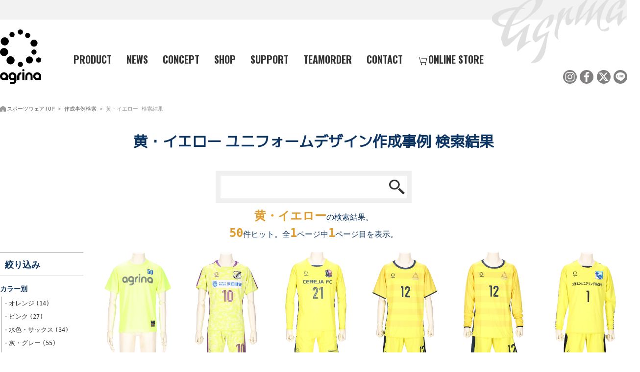

--- FILE ---
content_type: text/html; charset=UTF-8
request_url: https://www.agrina-s.com/search/zero?tag=%E8%89%B2%3A%E9%BB%84%E3%83%BB%E3%82%A4%E3%82%A8%E3%83%AD%E3%83%BC
body_size: 8229
content:
<!DOCTYPE html>
<html lang="ja" prefix="og: http://ogp.me/ns#">
<head>
<meta charset="utf-8">
<title>黄・イエロー                                                                                                                                                                                                                                                                                                                                                                                                                                                                                                                                                                                                                                                                                                                                    ユニフォームデザイン作成事例 検索結果｜アグリナ
</title>
<link rel="canonical" href="https://www.agrina-s.com/search/zero?tag=%E8%89%B2%3A%E9%BB%84%E3%83%BB%E3%82%A4%E3%82%A8%E3%83%AD%E3%83%BC">
<meta name="viewport" content="width=device-width,initial-scale=1.0,minimum-scale=1.0,user-scalable=yes">
<meta name="description" content="サッカー、フットボール、バスケットボール、ハンドボール、バレーボールなど様々なスポーツに対応するスポーツブランド">
<meta name="keywords" content="スポーツウェア,トレーニングウェア,スポーツブランド">
<link rel="icon" type="image/png" href="https://www.agrina-s.com/images/common/favicon.png">
<meta property="og:url" content="https://www.agrina-s.com/">
<meta property="og:type" content="article">
<meta property="og:title" content="スポーツブランド アグリナ/agrina">
<meta property="og:description" content="サッカー、フットボール、バスケットボール、ハンドボール、バレーボールなど様々なスポーツに対応するスポーツブランド">
<meta property="og:site_name" content="スポーツブランド アグリナ/agrina">
<meta property="og:image" content="https://www.agrina-s.com/images/header/ogp-hp.webp">
<link rel="alternate" href="https://www.agrina-s.com/feed" type="application/rss+xml" title="RSS">
<link rel="stylesheet" href="/includes/style.css" media="all">
<link rel="stylesheet" href="/includes/pc.css" media="all">
<link rel="stylesheet" href="/includes/tablet.css" media="all">
<link rel="stylesheet" href="/includes/smart.css" media="all">
<link rel="stylesheet" href="/includes/faq.css" media="all">
<link rel="stylesheet" href="/css/colorbox.css" media="all">
<link rel="stylesheet" href="/css/fontawesome_all.css">
<link rel="stylesheet" href="https://unpkg.com/scroll-hint@1.1.10/css/scroll-hint.css">
<script src="/js/jquery.js"></script>
</head>
<body>
<div id="container">
    <header class="fixbox">
        <div id="headbox">
            <p id="logo">
                <a href="/">
                    <span class="pc"><img src="/images/common/logoVer.svg" alt="スポーツウェア・トレーニングウェア アグリナ" width="113" height="150"></span>
                    <span class="sp"><img src="/images/common/logoHori.svg" alt="スポーツウェア・トレーニングウェア アグリナ" width="300" height="90"></span>
                </a>
            </p>
            <div class="open"><a href="#"><span></span><span></span><span>menu</span></a></div>
            <div class="menuBox">
                <div class="close"><a href="#"><span></span><span></span><span>close</span></a></div>
                <nav>
                    <ul>
                        <li><label for="toggle"><img src="/images/icons/icon-plus.svg" alt="商品紹介" width="150" height="150">PRODUCT</label><input type="checkbox" id="toggle">
                            <div class="inner-box">
                                <div class="inner-box-right">
                                    <p class="menu-title">SEASON COLLECTION</p>
                                    <ul>
                                        <li><a href="/product/collection/2025fw"><img src="/images/nav/25fw.jpg" alt="2025秋冬" width="210" height="138">2025FW</a></li>
                                        <li><a href="/product/collection/2025ss"><img src="/images/nav/25ss.jpg" alt="2025春夏" width="210" height="138">2025SS</a></li>
                                    </ul>
                                </div>
                                <div class="inner-box-left">
                                    <p class="menu-title">CATEGORY</p>
                                    <ul>
                                        <li><a href="/product/category/tshirt"><img src="/images/nav/tshirt.webp" alt="半袖Tシャツ" width="210" height="138">半袖Tシャツ</a></li>
                                        <li><a href="/product/category/halfp"><img src="/images/nav/halfpants.webp" alt="ハーフパンツ" width="210" height="138">ハーフパンツ</a></li>
                                        <li><a href="/product/category/jersey"><img src="/images/nav/jersey.webp" alt="ジャージ" width="210" height="138">ジャージ</a></li>
                                        <li><a href="/product/category/shaka"><img src="/images/nav/piste.webp" alt="ピステ" width="210" height="138">ピステ</a></li>
                                        <li><a href="/product/age/junior"><img src="/images/nav/junior.jpg" alt="ジュニア･キッズ" width="210" height="138">ジュニア･キッズ</a></li>
                                        <li><a href="/product/size/large"><img src="/images/nav/football.jpg" alt="大きいサイズ" width="210" height="138">大きいサイズ</a></li>
                                    </ul>
                                </div>
                            </div>
                        </li>
                        <li><a href="/entry">NEWS</a></li>
                        <li><a href="/brand">CONCEPT</a></li>
                        <li><a href="/shops">SHOP</a></li>
                        <li><a href="/support">SUPPORT</a></li>
                        <li class="teamorder"><a href="/zero">TEAMORDER</a></li>
                        <li><a href="/form/inquiry">CONTACT</a></li>
                        <li class="online"><a href="/online" target="_blank"><img src="/images/icons/icon-online.svg" alt="アグリナ オンライン" width="150" height="150">ONLINE STORE</a></li>
                    </ul>
                </nav>
            </div>
            <!--/.menuBox-->
        </div>
        <!--/#headbox-->
        <ul class="header-sns">
            <li><a href="https://www.instagram.com/agrina_official/" target="_blank"><img src="/images/icons/icon-instagram-black.svg" alt="アグリナ インスタグラム" width="150" height="150"></a></li>
            <li><a href="https://www.facebook.com/agrina2012/" target="_blank"><img src="/images/icons/icon-facebook-black.svg" alt="アグリナ フェイスブックページ" width="150" height="150"></a></li>
            <li><a href="https://twitter.com/agrina2012" target="_blank"><img src="/images/icons/icon-x-black.svg" alt="アグリナ ツイッター" width="150" height="150"></a></li>
            <li><a href="https://lin.ee/63CUVaX" target="_blank"><img src="/images/icons/icon-line-black.svg" alt="アグリナ ライン" width="150" height="150"></a></li>
        </ul>
    </header>
    <div id="wrapper"><main class="fixbox">
    <nav id="breadcrumb">
        <ol>
            <li><a href="/">スポーツウェアTOP</a></li>
            <li><a href="/search/zero?word=&page_name=ユニフォーム作成事例&page_id=zero%2Fag-%25">作成事例検索</a></li>
            <li>黄・イエロー 検索結果</li>
        </ol>
    </nav>
    <article>
    	<h1>黄・イエロー                                                                                                                                                                                                                                                                                                                                                                                                                                                                                                                                                                                                                                                                                                                                    ユニフォームデザイン作成事例 検索結果</h1>
        
        <div class="search-case">
            <form action="/search/zero" method="get">
                <div class="search-case-box">
                    <div class="search-case-input">
                        <input type="text" name="word" value="">
                        <input type="submit" value="検索">
                    </div>
                    <div class="sp jump"><a href="#side">絞り込みはこちら</a></div>
                </div>
                <input type="hidden" name="page_name" value="ユニフォーム作成事例">
                <input type="hidden" name="page_id" value="zero/ag-%">

                <ul>
<li><em>黄・イエロー</em>の検索結果。</li>                    <li><em>50</em>件ヒット。全<em>1</em>ページ中<em>1</em>ページ目を表示。</li>
                </ul>
            </form>


        </div><!--./search-case-->
        
        <div class="two-column-container">
            <div>
                <div class="title" id="side">絞り込み</div>
                <ul class="sidenav">
                    <li><strong>カラー別</strong>
                        <ul>
                            <li><a href="/search/zero?tag=%E8%89%B2%3A%E3%82%AA%E3%83%AC%E3%83%B3%E3%82%B8">オレンジ<span>14</span></a></li>
                            <li><a href="/search/zero?tag=%E8%89%B2%3A%E3%83%94%E3%83%B3%E3%82%AF">ピンク<span>27</span></a></li>
                            <li><a href="/search/zero?tag=%E8%89%B2%3A%E6%B0%B4%E8%89%B2%E3%83%BB%E3%82%B5%E3%83%83%E3%82%AF%E3%82%B9">水色・サックス<span>34</span></a></li>
                            <li><a href="/search/zero?tag=%E8%89%B2%3A%E7%81%B0%E3%83%BB%E3%82%B0%E3%83%AC%E3%83%BC">灰・グレー<span>55</span></a></li>
                            <li><a href="/search/zero?tag=%E8%89%B2%3A%E7%99%BD%E3%83%BB%E3%83%9B%E3%83%AF%E3%82%A4%E3%83%88">白・ホワイト<span>73</span></a></li>
                            <li><a href="/search/zero?tag=%E8%89%B2%3A%E7%B4%AB%E3%83%BB%E3%83%91%E3%83%BC%E3%83%97%E3%83%AB">紫・パープル<span>26</span></a></li>
                            <li><a href="/search/zero?tag=%E8%89%B2%3A%E7%B4%BA%E3%83%BB%E3%83%8D%E3%82%A4%E3%83%93%E3%83%BC">紺・ネイビー<span>76</span></a></li>
                            <li><a href="/search/zero?tag=%E8%89%B2%3A%E7%B7%91%E3%83%BB%E3%82%B0%E3%83%AA%E3%83%BC%E3%83%B3">緑・グリーン<span>62</span></a></li>
                            <li><a href="/search/zero?tag=%E8%89%B2%3A%E8%B5%A4%E3%83%BB%E3%83%AC%E3%83%83%E3%83%89">赤・レッド<span>77</span></a></li>
                            <li><a href="/search/zero?tag=%E8%89%B2%3A%E9%87%91%E3%83%BB%E3%82%B4%E3%83%BC%E3%83%AB%E3%83%89">金・ゴールド<span>1</span></a></li>
                            <li><a href="/search/zero?tag=%E8%89%B2%3A%E9%9D%92%E3%83%BB%E3%83%96%E3%83%AB%E3%83%BC">青・ブルー<span>53</span></a></li>
                            <li><a href="/search/zero?tag=%E8%89%B2%3A%E9%BB%84%E3%83%BB%E3%82%A4%E3%82%A8%E3%83%AD%E3%83%BC">黄・イエロー<span>50</span></a></li>
                            <li><a href="/search/zero?tag=%E8%89%B2%3A%E9%BB%92%E3%83%BB%E3%83%96%E3%83%A9%E3%83%83%E3%82%AF">黒・ブラック<span>118</span></a></li>
                        </ul>
                    </li>

                    <li><strong>スポーツ・用途別</strong>
                        <ul>
                            <li><a href="/search/zero?tag=%E3%82%B9%3A%E3%82%A2%E3%82%A4%E3%82%B9%E3%83%9B%E3%83%83%E3%82%B1%E3%83%BC">アイスホッケー<span>343</span></a></li>
                            <li><a href="/search/zero?tag=%E3%82%B9%3A%E3%82%A2%E3%83%A1%E3%83%95%E3%83%88">アメフト<span>338</span></a></li>
                            <li><a href="/search/zero?tag=%E3%82%B9%3A%E3%82%B5%E3%83%83%E3%82%AB%E3%83%BC">サッカー<span>484</span></a></li>
                            <li><a href="/search/zero?tag=%E3%82%B9%3A%E3%82%B9%E3%82%AD%E3%83%BC">スキー<span>280</span></a></li>
                            <li><a href="/search/zero?tag=%E3%82%B9%3A%E3%82%B9%E3%82%B1%E3%83%BC%E3%83%88">スケート<span>266</span></a></li>
                            <li><a href="/search/zero?tag=%E3%82%B9%3A%E3%82%BD%E3%83%95%E3%83%88%E3%83%9C%E3%83%BC%E3%83%AB">ソフトボール<span>386</span></a></li>
                            <li><a href="/search/zero?tag=%E3%82%B9%3A%E3%83%86%E3%83%8B%E3%82%B9">テニス<span>421</span></a></li>
                            <li><a href="/search/zero?tag=%E3%82%B9%3A%E3%83%8F%E3%83%B3%E3%83%89%E3%83%9C%E3%83%BC%E3%83%AB">ハンドボール<span>486</span></a></li>
                            <li><a href="/search/zero?tag=%E3%82%B9%3A%E3%83%90%E3%82%B9%E3%82%B1%E3%83%83%E3%83%88%E3%83%9C%E3%83%BC%E3%83%AB">バスケットボール<span>465</span></a></li>
                            <li><a href="/search/zero?tag=%E3%82%B9%3A%E3%83%90%E3%83%89%E3%83%9F%E3%83%B3%E3%83%88%E3%83%B3">バドミントン<span>455</span></a></li>
                            <li><a href="/search/zero?tag=%E3%82%B9%3A%E3%83%90%E3%83%AC%E3%83%BC%E3%83%9C%E3%83%BC%E3%83%AB">バレーボール<span>488</span></a></li>
                            <li><a href="/search/zero?tag=%E3%82%B9%3A%E3%83%95%E3%83%83%E3%83%88%E3%82%B5%E3%83%AB">フットサル<span>487</span></a></li>
                            <li><a href="/search/zero?tag=%E3%82%B9%3A%E3%83%A9%E3%82%B0%E3%83%93%E3%83%BC">ラグビー<span>345</span></a></li>
                            <li><a href="/search/zero?tag=%E3%82%B9%3A%E4%BC%9A%E7%A4%BE%E3%83%BB%E4%BC%81%E6%A5%AD">会社・企業<span>335</span></a></li>
                            <li><a href="/search/zero?tag=%E3%82%B9%3A%E5%89%A3%E9%81%93">剣道<span>267</span></a></li>
                            <li><a href="/search/zero?tag=%E3%82%B9%3A%E5%8D%93%E7%90%83">卓球<span>428</span></a></li>
                            <li><a href="/search/zero?tag=%E3%82%B9%3A%E5%AD%A6%E6%A0%A1">学校<span>452</span></a></li>
                            <li><a href="/search/zero?tag=%E3%82%B9%3A%E6%B0%B4%E6%B3%B3">水泳<span>276</span></a></li>
                            <li><a href="/search/zero?tag=%E3%82%B9%3A%E9%99%B8%E4%B8%8A">陸上<span>368</span></a></li>
                        </ul>
                    </li>

                    <li><strong>デザイン別</strong>
                        <ul>
                            <li><a href="/search/zero?tag=%E3%83%87%3A%E3%82%A2%E3%82%B7%E3%83%B3%E3%83%A1%E3%83%88%E3%83%AA%E3%83%BC">アシンメトリー<span>12</span></a></li>
                            <li><a href="/search/zero?tag=%E3%83%87%3A%E3%82%B0%E3%83%A9%E3%83%87%E3%83%BC%E3%82%B7%E3%83%A7%E3%83%B3">グラデーション<span>57</span></a></li>
                            <li><a href="/search/zero?tag=%E3%83%87%3A%E3%82%B7%E3%83%B3%E3%83%97%E3%83%AB">シンプル<span>203</span></a></li>
                            <li><a href="/search/zero?tag=%E3%83%87%3A%E3%82%B9%E3%83%88%E3%83%A9%E3%82%A4%E3%83%97">ストライプ<span>36</span></a></li>
                            <li><a href="/search/zero?tag=%E3%83%87%3A%E3%83%87%E3%82%B8%E3%82%AB%E3%83%A2">デジカモ<span>41</span></a></li>
                            <li><a href="/search/zero?tag=%E3%83%87%3A%E3%83%9C%E3%83%BC%E3%83%80%E3%83%BC">ボーダー<span>122</span></a></li>
                            <li><a href="/search/zero?tag=%E3%83%87%3A%E5%B9%BE%E4%BD%95%E5%AD%A6">幾何学<span>49</span></a></li>
                            <li><a href="/search/zero?tag=%E3%83%87%3A%E6%9F%84">柄<span>68</span></a></li>
                            <li><a href="/search/zero?tag=%E3%83%87%3A%E8%BF%B7%E5%BD%A9">迷彩<span>56</span></a></li>
                        </ul>
                    </li>
                    <li><strong>デザイン方法</strong>
                        <ul>
                            <li><a href="/search/zero?tag=%E6%96%B9%3A%E3%82%B7%E3%83%9F%E3%83%A5%E3%83%AC%E3%83%BC%E3%82%BF%E3%83%BC">シミュレーター<span>199</span></a></li>
                            <li><a href="/search/zero?tag=%E6%96%B9%3A%E3%82%BB%E3%83%9F%E3%82%AA%E3%83%BC%E3%83%80%E3%83%BC">セミオーダー<span>236</span></a></li>
                            <li><a href="/search/zero?tag=%E6%96%B9%3A%E3%83%95%E3%83%AB%E3%82%AA%E3%83%BC%E3%83%80%E3%83%BC">フルオーダー<span>61</span></a></li>
                        </ul>
                    </li>
                    <li><strong>カテゴリー別</strong>
                        <ul>
                            <li><a href="/search/zero?tag=%E3%82%AB%3A%E3%82%A4%E3%83%B3%E3%83%8A%E3%83%BC">インナー<span>1</span></a></li>
                            <li><a href="/search/zero?tag=%E3%82%AB%3A%E3%82%A6%E3%82%A4%E3%83%B3%E3%83%89%E3%83%96%E3%83%AC%E3%83%BC%E3%82%AB%E3%83%BC">ウインドブレーカー<span>15</span></a></li>
                            <li><a href="/search/zero?tag=%E3%82%AB%3A%E3%82%B4%E3%83%BC%E3%83%AB%E3%82%AD%E3%83%BC%E3%83%91%E3%83%BC">ゴールキーパー<span>5</span></a></li>
                            <li><a href="/search/zero?tag=%E3%82%AB%3A%E3%82%B8%E3%83%A3%E3%83%BC%E3%82%B8">ジャージ<span>49</span></a></li>
                            <li><a href="/search/zero?tag=%E3%82%AB%3A%E3%83%90%E3%82%B9%E3%82%B1%E3%83%A6%E3%83%8B%E3%83%95%E3%82%A9%E3%83%BC%E3%83%A0">バスケユニフォーム<span>27</span></a></li>
                            <li><a href="/search/zero?tag=%E3%82%AB%3A%E3%83%90%E3%83%83%E3%82%B0%E3%83%BB%E3%83%AA%E3%83%A5%E3%83%83%E3%82%AF">バッグ・リュック<span>2</span></a></li>
                            <li><a href="/search/zero?tag=%E3%82%AB%3A%E3%83%93%E3%83%96%E3%82%B9">ビブス<span>98</span></a></li>
                            <li><a href="/search/zero?tag=%E3%82%AB%3A%E3%83%94%E3%82%B9%E3%83%86">ピステ<span>12</span></a></li>
                            <li><a href="/search/zero?tag=%E3%82%AB%3A%E3%83%99%E3%83%B3%E3%83%81%E3%82%B3%E3%83%BC%E3%83%88">ベンチコート<span>1</span></a></li>
                            <li><a href="/search/zero?tag=%E3%82%AB%3A%E3%83%9D%E3%83%AD%E3%82%B7%E3%83%A3%E3%83%84">ポロシャツ<span>19</span></a></li>
                            <li><a href="/search/zero?tag=%E3%82%AB%3A%E5%8D%8A%E8%A2%96T%E3%82%B7%E3%83%A3%E3%83%84">半袖Tシャツ<span>77</span></a></li>
                            <li><a href="/search/zero?tag=%E3%82%AB%3A%E5%8D%8A%E8%A2%96%E3%83%A6%E3%83%8B%E3%83%95%E3%82%A9%E3%83%BC%E3%83%A0">半袖ユニフォーム<span>169</span></a></li>
                            <li><a href="/search/zero?tag=%E3%82%AB%3A%E9%95%B7%E8%A2%96%E3%83%A6%E3%83%8B%E3%83%95%E3%82%A9%E3%83%BC%E3%83%A0">長袖ユニフォーム<span>50</span></a></li>
                        </ul>
                    </li>
                    <li><strong>生産・加工方法別</strong>
                        <ul>
                            <li><a href="/search/zero?tag=%E7%94%9F%3A%E3%82%A8%E3%83%B3%E3%83%96%E3%83%AC%E3%83%A0">エンブレム<span>330</span></a></li>
                            <li><a href="/search/zero?tag=%E7%94%9F%3A%E3%82%B7%E3%83%AB%E3%82%AF%E3%83%97%E3%83%AA%E3%83%B3%E3%83%88">シルクプリント<span>38</span></a></li>
                            <li><a href="/search/zero?tag=%E7%94%9F%3A%E3%83%AA%E3%83%90%E3%83%BC%E3%82%B7%E3%83%96%E3%83%AB">リバーシブル<span>24</span></a></li>
                            <li><a href="/search/zero?tag=%E7%94%9F%3A%E5%9C%A7%E7%9D%80%E3%83%9E%E3%83%BC%E3%82%AD%E3%83%B3%E3%82%B0">圧着マーキング<span>58</span></a></li>
                            <li><a href="/search/zero?tag=%E7%94%9F%3A%E6%98%87%E8%8F%AF%E3%83%97%E3%83%AA%E3%83%B3%E3%83%88">昇華プリント<span>466</span></a></li>
                            <li><a href="/search/zero?tag=%E7%94%9F%3A%E8%83%8C%E7%95%AA%E5%8F%B7">背番号<span>307</span></a></li>
                        </ul>
                    </li>
                    <li><strong>ユーザー別</strong>
                        <ul>
                            <li><a href="/search/zero?tag=%E3%82%BF%3A%E3%82%B8%E3%83%A5%E3%83%8B%E3%82%A2">ジュニア<span>104</span></a></li>
                            <li><a href="/search/zero?tag=%E3%82%BF%3A%E3%83%A1%E3%83%B3%E3%82%BA">メンズ<span>401</span></a></li>
                            <li><a href="/search/zero?tag=%E3%82%BF%3A%E3%83%AC%E3%83%87%E3%82%A3%E3%83%BC%E3%82%B9">レディース<span>168</span></a></li>
                        </ul>
                    </li>
                </ul>
            </div>

            <ul class="search-container">
                <li>
                    <a href="/zero/ag-ss/64">
                        <img src="/files/page_files/zero/ag-ss/64/00agrina-s.jpg" alt="栄和サッカースポーツ少年団 半袖Tシャツ" loading="lazy" width="533" height="800">
                            栄和サッカースポーツ少年団<br>
                            Tシャツ
                    </a>
                </li>
                <li>
                    <a href="/zero/ag-fsx/131">
                        <img src="/files/page_files/zero/ag-fsx/131/00agrina-s.jpg" alt="FC BRILLANTE FP HOME 半袖ユニフォーム" loading="lazy" width="533" height="800">
                            FC BRILLANTE<br>
FP&nbsp;HOME<br>
                            ユニフォーム
                    </a>
                </li>
                <li>
                    <a href="/zero/ag-csx/399">
                        <img src="/files/page_files/zero/ag-csx/399/00agrina-s.jpg" alt="CEREJA FC GK HOME 長袖ユニフォーム" loading="lazy" width="533" height="800">
                            CEREJA FC<br>
GK&nbsp;HOME<br>
                            ユニフォーム
                    </a>
                </li>
                <li>
                    <a href="/zero/ag-csx/396">
                        <img src="/files/page_files/zero/ag-csx/396/00agrina-s.jpg" alt="常磐大学 GK AWAY 半袖ユニフォーム" loading="lazy" width="533" height="800">
                            常磐大学<br>
GK&nbsp;AWAY<br>
                            ユニフォーム
                    </a>
                </li>
                <li>
                    <a href="/zero/ag-csx/392">
                        <img src="/files/page_files/zero/ag-csx/392/00agrina-s.jpg" alt="常磐大学 GK AWAY 長袖ユニフォーム" loading="lazy" width="533" height="800">
                            常磐大学<br>
GK&nbsp;AWAY<br>
                            ユニフォーム
                    </a>
                </li>
                <li>
                    <a href="/zero/ag-csx/378">
                        <img src="/files/page_files/zero/ag-csx/378/00agrina-s.jpg" alt="太洋エンジニアリング株式会社 GK HOME 長袖ユニフォーム" loading="lazy" width="533" height="800">
                            太洋エンジニアリング株式会社<br>
GK&nbsp;HOME<br>
                            ユニフォーム
                    </a>
                </li>
                <li>
                    <a href="/zero/ag-csx/371">
                        <img src="/files/page_files/zero/ag-csx/371/00agrina-s.jpg" alt="RCDエスパニョールU-15 GK HOME 半袖ユニフォーム" loading="lazy" width="533" height="800">
                            RCDエスパニョール<br>
GK&nbsp;HOME<br>
                            ユニフォーム
                    </a>
                </li>
                <li>
                    <a href="/zero/ag-csx/367">
                        <img src="/files/page_files/zero/ag-csx/367/00agrina-s.jpg" alt="名護中学校女子サッカー部 FP HOME 半袖ユニフォーム" loading="lazy" width="533" height="800">
                            名護中学校女子サッカー部<br>
FP&nbsp;HOME<br>
                            ユニフォーム
                    </a>
                </li>
                <li>
                    <a href="/zero/ag-csx/359">
                        <img src="/files/page_files/zero/ag-csx/359/00agrina-s.jpg" alt="光洋FC FP HOME 半袖ユニフォーム" loading="lazy" width="533" height="800">
                            光洋FC<br>
FP&nbsp;HOME<br>
                            ユニフォーム
                    </a>
                </li>
                <li>
                    <a href="/zero/ag-csx/357">
                        <img src="/files/page_files/zero/ag-csx/357/00agrina-s.jpg" alt="SHINBASHIF.C FP HOME 長袖ユニフォーム" loading="lazy" width="533" height="800">
                            SHINBASHIF.C<br>
FP&nbsp;HOME<br>
                            ユニフォーム
                    </a>
                </li>
                <li>
                    <a href="/zero/ag-fsx/130">
                        <img src="/files/page_files/zero/ag-fsx/130/00agrina-s.jpg" alt="SAICOLO 2023年度 GK AWAY フルオーダー 半袖ユニフォーム" loading="lazy" width="533" height="800">
                            SAICOLO<br>
GK&nbsp;AWAY<br>
                            ユニフォーム
                    </a>
                </li>
                <li>
                    <a href="/zero/ag-csx/351">
                        <img src="/files/page_files/zero/ag-csx/351/00agrina-s.jpg" alt="北里大学PharmacyFC GK HOME 半袖ユニフォーム" loading="lazy" width="533" height="800">
                            北里大学PharmacyFC<br>
GK&nbsp;HOME<br>
                            ユニフォーム
                    </a>
                </li>
                <li>
                    <a href="/zero/ag-csx/336">
                        <img src="/files/page_files/zero/ag-csx/336/00agrina-s.jpg" alt="名桜大学女子サッカー部 GK AWAY 半袖ユニフォーム" loading="lazy" width="533" height="800">
                            名桜大学女子サッカー部<br>
GK&nbsp;AWAY<br>
                            ユニフォーム
                    </a>
                </li>
                <li>
                    <a href="/zero/ag-fsx/126">
                        <img src="/files/page_files/zero/ag-fsx/126/00agrina-s.jpg" alt="大宮東高校結婚式ユニ GK フルオーダー 半袖ユニフォーム" loading="lazy" width="533" height="800">
                            大宮東高校結婚式ユニ<br>
GK&nbsp;<br>
                            ユニフォーム
                    </a>
                </li>
                <li>
                    <a href="/zero/ag-csx/324">
                        <img src="/files/page_files/zero/ag-csx/324/00agrina-s.jpg" alt="明海大学女子サッカー GK HOME 長袖ユニフォーム" loading="lazy" width="533" height="800">
                            明海大学女子サッカー<br>
GK&nbsp;HOME<br>
                            ユニフォーム
                    </a>
                </li>
                <li>
                    <a href="/zero/ag-csx/322">
                        <img src="/files/page_files/zero/ag-csx/322/00agrina-s.jpg" alt="山村国際高等学校 GKリバーシブル裏 ユニフォーム" loading="lazy" width="533" height="800">
                            山村国際高等学校<br>
GK&nbsp;AWAY<br>
                            ユニフォーム
                    </a>
                </li>
                <li>
                    <a href="/zero/ag-bib/122">
                        <img src="/files/page_files/zero/ag-bib/122/00agrina-s.jpg" alt="岡山ガス 作業ユニフォーム ビブス" loading="lazy" width="533" height="800">
                            岡山ガス<br>
                            ビブス
                    </a>
                </li>
                <li>
                    <a href="/zero/ag-bib/121">
                        <img src="/files/page_files/zero/ag-bib/121/00agrina-s.jpg" alt="博報堂 県民共済 作業ユニフォーム ビブス" loading="lazy" width="533" height="800">
                            博報堂 県民共済<br>
                            ビブス
                    </a>
                </li>
                <li>
                    <a href="/zero/ag-bib/115">
                        <img src="/files/page_files/zero/ag-bib/115/00agrina-s.jpg" alt="FC北陸レディース 練習着 ビブス" loading="lazy" width="533" height="800">
                            FC北陸<br>
                            ビブス
                    </a>
                </li>
                <li>
                    <a href="/zero/ag-bib/93">
                        <img src="/files/page_files/zero/ag-bib/93/00agrina-s.jpg" alt="RCDエスパニョールカンテラ2期生 練習着 ビブス" loading="lazy" width="533" height="800">
                            RCDエスパニョール<br>
                            ビブス
                    </a>
                </li>
                <li>
                    <a href="/zero/ag-bib/89">
                        <img src="/files/page_files/zero/ag-bib/89/00agrina-s.jpg" alt="一般社団法人エヌスポーツクラブ 練習着 ビブス" loading="lazy" width="533" height="800">
                            一般社団法人エヌスポーツクラブ<br>
                            ビブス
                    </a>
                </li>
                <li>
                    <a href="/zero/ag-bib/88">
                        <img src="/files/page_files/zero/ag-bib/88/00agrina-s.jpg" alt="尾道高校男子バスケットボール部 練習着 ビブス" loading="lazy" width="533" height="800">
                            尾道高校男子バスケットボール部<br>
                            ビブス
                    </a>
                </li>
                <li>
                    <a href="/zero/ag-bib/70">
                        <img src="/files/page_files/zero/ag-bib/70/00agrina-s.jpg" alt="NRK ビブス" loading="lazy" width="533" height="800">
                            NRK<br>
                            ビブス
                    </a>
                </li>
                <li>
                    <a href="/zero/ag-bsx/106">
                        <img src="/files/page_files/zero/ag-bsx/106/00agrina-s.jpg" alt="NEO 練習着 半袖Tシャツ" loading="lazy" width="533" height="800">
                            NEO<br>
                            Tシャツ
                    </a>
                </li>
                <li>
                    <a href="/basketball/ag-bkus/45">
                        <img src="/files/page_files/basketball/ag-bkus/45/00agrina-s.jpg" alt="東京サンレーブス バスケユニフォーム" loading="lazy" width="533" height="800">
                            東京サンレーブス<br>
                            ユニフォーム
                    </a>
                </li>
                <li>
                    <a href="/zero/ag-csx/306">
                        <img src="/files/page_files/zero/ag-csx/306/00agrina-s.jpg" alt="アクアLFC リバーシブル 半袖ユニフォーム" loading="lazy" width="533" height="800">
                            アクアLFC<br>
                            ユニフォーム
                    </a>
                </li>
                <li>
                    <a href="/zero/ag-csx/303">
                        <img src="/files/page_files/zero/ag-csx/303/00agrina-s.jpg" alt="FC宗岡 GK 長袖ユニフォーム" loading="lazy" width="533" height="800">
                            FC宗岡<br>
GK&nbsp;<br>
                            ユニフォーム
                    </a>
                </li>
                <li>
                    <a href="/zero/ag-bib/66">
                        <img src="/files/page_files/zero/ag-bib/66/00agrina-s.jpg" alt="LycorisRadiata ビブス" loading="lazy" width="533" height="800">
                            LycorisRadiata<br>
                            ビブス
                    </a>
                </li>
                <li>
                    <a href="/zero/ag-bib/62">
                        <img src="/files/page_files/zero/ag-bib/62/00agrina-s.jpg" alt="熊谷商業高校サッカー部 ビブス" loading="lazy" width="533" height="800">
                            熊谷商業高校サッカー部<br>
                            ビブス
                    </a>
                </li>
                <li>
                    <a href="/zero/ag-bsx/94">
                        <img src="/files/page_files/zero/ag-bsx/94/00agrina-s.jpg" alt="KSK 練習着 半袖Tシャツ" loading="lazy" width="533" height="800">
                            KSK<br>
                            Tシャツ
                    </a>
                </li>
                <li>
                    <a href="/zero/ag-bsx/72">
                        <img src="/files/page_files/zero/ag-bsx/72/00agrina-s.jpg" alt="青木バレーボール 練習着 半袖Tシャツ" loading="lazy" width="533" height="800">
                            青木バレーボール<br>
                            Tシャツ
                    </a>
                </li>
                <li>
                    <a href="/zero/ag-bsx/73">
                        <img src="/files/page_files/zero/ag-bsx/73/00agrina-s.jpg" alt="KITANAKA.F.C 練習着 半袖Tシャツ" loading="lazy" width="533" height="800">
                            KITANAKA.F.C<br>
                            Tシャツ
                    </a>
                </li>
                <li>
                    <a href="/zero/ag-csx/301">
                        <img src="/files/page_files/zero/ag-csx/301/00agrina-s.jpg" alt="朝霞高校男子ハンドボール部 FP AWAY 半袖ユニフォーム" loading="lazy" width="533" height="800">
                            朝霞高校男子ハンドボール部<br>
FP&nbsp;AWAY<br>
                            ユニフォーム
                    </a>
                </li>
                <li>
                    <a href="/zero/ag-csx/286">
                        <img src="/files/page_files/zero/ag-csx/286/00agrina-s.jpg" alt="ボンフィンFC豊島U-15 GK AWAY 半袖ユニフォーム" loading="lazy" width="533" height="800">
                            ボンフィンFC豊島<br>
GK&nbsp;AWAY<br>
                            ユニフォーム
                    </a>
                </li>
                <li>
                    <a href="/zero/ag-csx/282">
                        <img src="/files/page_files/zero/ag-csx/282/00agrina-s.jpg" alt="八戸FC FP AWAY 半袖ユニフォーム" loading="lazy" width="533" height="800">
                            八戸FC<br>
FP&nbsp;AWAY<br>
                            ユニフォーム
                    </a>
                </li>
                <li>
                    <a href="/zero/ag-csx/277">
                        <img src="/files/page_files/zero/ag-csx/277/00agrina-s.jpg" alt="B.F.P GK HOME 長袖ユニフォーム" loading="lazy" width="533" height="800">
                            B.F.P<br>
GK&nbsp;HOME<br>
                            ユニフォーム
                    </a>
                </li>
                <li>
                    <a href="/zero/ag-csx/274">
                        <img src="/files/page_files/zero/ag-csx/274/00agrina-s.jpg" alt="Five A Side GK AWAY 半袖ユニフォーム" loading="lazy" width="533" height="800">
                            Five A Side<br>
GK&nbsp;AWAY<br>
                            ユニフォーム
                    </a>
                </li>
                <li>
                    <a href="/zero/ag-csx/260">
                        <img src="/files/page_files/zero/ag-csx/260/00agrina-s.jpg" alt="F.G.Salwooo FP HOME 長袖ユニフォーム" loading="lazy" width="533" height="800">
                            F.G.Salwooo<br>
FP&nbsp;HOME<br>
                            ユニフォーム
                    </a>
                </li>
                <li>
                    <a href="/zero/ag-csx/259">
                        <img src="/files/page_files/zero/ag-csx/259/00agrina-s.jpg" alt="F.G.Salwooo FP HOME 半袖ユニフォーム" loading="lazy" width="533" height="800">
                            F.G.Salwooo<br>
FP&nbsp;HOME<br>
                            ユニフォーム
                    </a>
                </li>
                <li>
                    <a href="/zero/ag-csx/250">
                        <img src="/files/page_files/zero/ag-csx/250/00agrina-s.jpg" alt="チームニッポン GK HOME 半袖ユニフォーム" loading="lazy" width="533" height="800">
                            チームニッポン<br>
GK&nbsp;HOME<br>
                            ユニフォーム
                    </a>
                </li>
                <li>
                    <a href="/zero/ag-bib/56">
                        <img src="/files/page_files/zero/ag-bib/56/00agrina-s.jpg" alt="エフシーガレンイズ ビブス" loading="lazy" width="533" height="800">
                            エフシーガレンイズ<br>
                            ビブス
                    </a>
                </li>
                <li>
                    <a href="/zero/ag-bib/57">
                        <img src="/files/page_files/zero/ag-bib/57/00agrina-s.jpg" alt="ISHIKAWA ビブス" loading="lazy" width="533" height="800">
                            ISHIKAWA<br>
                            ビブス
                    </a>
                </li>
                <li>
                    <a href="/zero/ag-csx/245">
                        <img src="/files/page_files/zero/ag-csx/245/00agrina-s.jpg" alt="FC Bombonds GK HOME 長袖ユニフォーム" loading="lazy" width="533" height="800">
                            FC Bombonds<br>
GK&nbsp;HOME<br>
                            ユニフォーム
                    </a>
                </li>
                <li>
                    <a href="/zero/ag-csx/246">
                        <img src="/files/page_files/zero/ag-csx/246/00agrina-s.jpg" alt="FC Bombonds FP HOME 半袖ユニフォーム" loading="lazy" width="533" height="800">
                            FC Bombonds<br>
FP&nbsp;HOME<br>
                            ユニフォーム
                    </a>
                </li>
                <li>
                    <a href="/zero/ag-top/48">
                        <img src="/files/page_files/zero/ag-top/48/00agrina-s.jpg" alt="OHANA ブラック" loading="lazy" width="533" height="800">
                            OHANA<br>
                            Tシャツ
                    </a>
                </li>
                <li>
                    <a href="/zero/ag-csx/229">
                        <img src="/files/page_files/zero/ag-csx/229/00agrina-s.jpg" alt="ソルリオーレ FP HOME ユニフォーム" loading="lazy" width="533" height="800">
                            ソルリオーレ<br>
FP&nbsp;HOME<br>
                            ユニフォーム
                    </a>
                </li>
                <li>
                    <a href="/zero/ag-csx/133">
                        <img src="/files/page_files/zero/ag-csx/133/0133.jpg" alt="尼崎GANGSTERS GK HOME リバーシブルユニフォーム" loading="lazy" width="533" height="800">
                            尼崎GANGSTERS<br>
GK&nbsp;HOME<br>
                            ユニフォーム
                    </a>
                </li>
                <li>
                    <a href="/zero/ag-bib/0009">
                        <img src="/files/page_files/zero/ag-bib/0009/0009.jpg" alt="Legards FC" loading="lazy" width="533" height="800">
                            Legards FC<br>
                            ビブス
                    </a>
                </li>
                <li>
                    <a href="/zero/ag-bib/0006">
                        <img src="/files/page_files/zero/ag-bib/0006/0006.jpg" alt="さいたまSC　Yellow" loading="lazy" width="533" height="800">
                            さいたまSC<br>
                            ビブス
                    </a>
                </li>
                <li>
                    <a href="/zero/ag-csx/22">
                        <img src="/files/page_files/zero/ag-csx/22/0022.jpg" alt="飯能南高校サッカー部 GK Away" loading="lazy" width="533" height="800">
                            飯能南高校サッカー部<br>
GK&nbsp;AWAY<br>
                            ユニフォーム
                    </a>
                </li>
            </ul>
        </div>
        
        <div id="page" class="fixbox">
            <ul class="order">
                <li class="prev">
前のページ
                </li>
                <li class="next">
次のページ
                </li>
            </ul>
            <ul class="direct">
                <li>
1
                </li>
            </ul>
        </div>
	</article>
</main>
	</div>
  <!--/#wrapper-->

  <footer>
  	<div id="pageTop"><a href="#">TOP</a></div>
    <div class="fixbox">
      <ul>
        <li class="logo"><a href="/"><img src="/images/common/logoHori.svg" alt="スポーツウェア・トレーニングウェア アグリナ" width="300" height="90"></a></li>
        <li><a href="/corporate">会社情報</a></li>
        <li><a href="/form/inquiry">お問合せ</a></li>
        <li><a href="/online" target="_blank">アグリナオンライン</a></li>
        <li><a href="/industry/school" target="_blank">スクールウェア（学生服・体操着）</a></li>
        <li><a href="/industry/company" target="_blank">企業ユニフォーム</a></li>
      </ul>
      
      <ul class="sns">
       	<li><a href="https://www.instagram.com/agrina_official/" target="_blank"><img src="/images/icons/icon-instagram-black.svg" alt="アグリナ インスタグラム" width="50" height="50"></a></li>
        <li><a href="https://www.facebook.com/agrina2012/" target="_blank"><img src="/images/icons/icon-facebook-black.svg" alt="アグリナ facebook" width="50" height="50"></a></li>
        <li><a href="https://twitter.com/agrina2012" target="_blank"><img src="/images/icons/icon-x-black.svg" alt="アグリナ ツイッター" width="50" height="50"></a></li>
        <li><a href="https://lin.ee/63CUVaX" target="_blank"><img src="/images/icons/icon-line-black.svg" alt="アグリナ ライン" width="50" height="50"></a></li>
      </ul>
      <p class="contigo"><a href="https://www.s-contigo.com" target="_blank">HP Powered by スタジオコンチーゴ株式会社</a></p>
      </div>
    </footer>
</div>
<!--/#container-->
<script src="/js/jquery.colorbox.js"></script>
<script src="/js/common.js"></script>
<script src="/js/default.js"></script>
<script src="/js/smoothScroll.js"></script>
<script src="/js/faq.js"></script>
<script src="https://unpkg.com/scroll-hint@1.1.10/js/scroll-hint.js"></script>

<script>
    window.addEventListener('DOMContentLoaded', function(){
        new ScrollHint('div.scroll table', {
            remainingTime: 5000,
            i18n: {
                scrollable: '横スクロールできます'
            }
        });
    });
</script>
<script>
	$(function(){
		var topBtn=$('#pageTop');
		topBtn.hide();
		$(window).scroll(function(){
			if($(this).scrollTop()>80){
				topBtn.fadeIn();
			}else{
				topBtn.fadeOut();
			} 
		});
		topBtn.click(function(){
			$('body,html').animate({
			scrollTop: 0},1500);
			return false;
		});
	});  
</script>

<script src="/js/imagesloaded.pkgd.min.js"></script>
<script src="/js/lazysizes.min.js"></script>
<script src="//r2.future-shop.jp/fs.sports/pc/recommend.js"></script>
<script src="/js/responsive.js"></script>
<script src="/js/lazy-load-twinsta.js"></script>

<script>var scroll = new SmoothScroll('a[href*="#"]');</script>
<script>
$(function(){
	$('.bxslider').bxSlider({
		auto: true,
		slideWidth: 1200,
		minSlides: 1
	});
});
</script>


<!-- Global site tag (gtag.js) - Google Analytics -->
<script async src="https://www.googletagmanager.com/gtag/js?id=G-P7VWR6GMEM"></script>
<script>
  window.dataLayer = window.dataLayer || [];
  function gtag(){dataLayer.push(arguments);}
  gtag('js', new Date());

  gtag('config', 'G-P7VWR6GMEM');
</script>

</body>
</html>

--- FILE ---
content_type: text/css
request_url: https://www.agrina-s.com/includes/tablet.css
body_size: 4806
content:
@media screen and (max-width:959px) {
body {
    background: none;
}

div#container {
    background: none;
}

#wrapper{
    overflow: hidden;
}
.pc {
    display: none;
}
.tablet {
    display: inherit;
}
.sp {
    display: inherit;
}

/***************** header *****************************/
header {
    box-shadow: 0 0 3px #999;
    height: 70px;
}
header p#logo {
    height: 60px;
    margin: 0;
}
div#headbox {
    padding: 0;
}
header p#logo img,
header p#logo svg {
    height: 70%;
    width: auto;
    margin: 5% 0 0 3px;
}
header .open,
header .close {
    width: 30px;
    height: 30px;
    display: block;
    position: absolute;
    right: 10px;
    top: 20px;
    cursor: pointer;
}
header .open a,
header .close a{
    color: #0d3563;
    font-size: 0.8rem;
    cursor: pointer;
    z-index: -5;
    position: relative;
    width: 3px;
    height: 3px;
    transition: all 0.4s ease;
}

header .close a span,
header .open a span {
    position: absolute;
    left: 0;
    height: 4px;
    background-color: #0d3563;
    transition: all 0.4s ease;
}
header .close a span:nth-of-type(1),
header .open a span:nth-of-type(1) {
    top: 0;
    width: 30px;
}
header .close a span:nth-of-type(2),
header .open a span:nth-of-type(2) {
    top: 10px;
    width: 30px;
}
header .close a span:nth-of-type(3),
header .open a span:nth-of-type(3) {
    top: 20px;
    width: 22px;
    padding-top: 0px;
    text-align: center; 
    color: #fff;
}
header .close a span:nth-of-type(1) {
    -webkit-transform: translateY(10px) rotate(-45deg); 
    transform: translateY(10px) rotate(-45deg);
    animation: active-menu-bar02 .8s forwards;
}
header .close a span:nth-of-type(2) {
    -webkit-transform: translateY(0px) rotate(45deg);
    transform: translateY(0px) rotate(45deg);
    animation: active-menu-bar02 .8s forwards;
}
header .close a span:nth-of-type(3) {
    background: none;
    -webkit-animation: active-menu-bar02 .8s forwards;
    animation: active-menu-bar02 .8s forwards;
}
header .menuBox {
    width: 100%;
    height: 100vh;
    padding: 60px 0 0;
    position: absolute;
    left: 0;
    top: 0;
    background: rgba(255, 255, 255, 1.0) url(../images/common/logo_02.png) no-repeat left top;
    z-index: 9799;
    display: none;
    background-size: 25%;
}

header nav {
    position: absolute;
    top: 65px;
    left: 0;
    right: 0;
    margin: 0 auto;
    width: 100%;
    background: none;
    z-index: 9;
}

header nav>ul {
    display: flex;
    flex-wrap: wrap;
    border-bottom: 1px solid #0d3563;
    position: relative;
    z-index: 0;
}
header nav>ul>li {
    text-align: center;
    width: 100%;
    margin: 0;
    border-top: 1px solid #0d3563;
}

header nav>ul>li:first-child {
    padding: 0;
    font-size: 2.4rem;
    border-bottom: none;
    padding: 1.0rem 0;
}

header nav>ul>li>a {
    display: block;
    color: #0d3563;
    background: #fff;
    padding: 1rem 0;
    font-size: 2.4rem;
}

header nav>ul>li>a.here {
    background: #0d3563;
    color: #fff;
}
nav ul > li > a.here::after{
    border-top: 10px solid #fff;
    border-right: 8px solid transparent;
    border-left: 8px solid transparent;
    top:-1px;
}

header nav>ul>li>a.here::before {
    display: none;
}

/* 3階層目 */
header nav>ul>li div.inner-box {
    margin-left: 0;
    position: relative;
    z-index: 10;
    display: flex;
    border-top: none;
    flex-direction: column;
}

header nav>ul>li div.inner-box-left {
    width: 100%;
    margin-right: 0;
    margin-left:0;
}

header nav>ul>li div.inner-box-right {
    width: 100%;
}

header nav>ul>li div.inner-box-right ul {
    display: flex;
    flex-direction: row;
    justify-content: space-around;
}

header nav>ul>li>ul>li {
    overflow: inherit;
    height: auto;
    margin: 0;
    border-top: none;
    border-bottom: none;
}

header nav>ul>li div.inner-box-left ul {
    justify-content: space-around;
}

header nav>ul>li div.inner-box-left ul>li {
    width: 30%;
}
header nav>ul>li div.inner-box-left ul>li>a {
    font-size: 1.4rem;
}

header nav>ul>li div.inner-box-right ul>li {
    width: 40%;
}

header nav>ul>li>div ul>li img {
    width: 100%;
    max-width: auto;
    height: auto;
    display: block;
    margin: 0 auto;
}

header nav>ul>li>ul>li>a {
    padding: 1.5rem 1.5rem 0.5rem;
    background: #f0f0f0;
    text-align: center;
    font-size: 1.6rem;
}
header nav ul > li > a.here::after{
    border-top: 8px solid #fff;
    top: -1px;
}

header nav input:checked + div.inner-box {
    padding: 5% 1%;
}

/* hoverでアンダーラインをひく */
header nav ul>li::before,
header nav ul>li::after {
    display: none;
}

label{
    color: #0d3563;
    font-size: 2.2rem;
}
label img{
    margin-right:0.4rem;
    margin-bottom: 0;
}
li.online img{
    width:2.6rem;
    height:2.6rem;
    margin-bottom:-0.2rem;
    margin-right:0.6rem;
}

.header-sns {
    margin: -42px 50px 0 0;
}

/***************** top page *****************************/

.top-03 div div{
    width:31.33%;
}


.top-04 h1 {
    width: 90%;
}
.top-04 p {
    width: 90%;
}

/***************** content *****************************/
h1 {
    margin: 5.0rem 0 3.0rem;
}
ul.fiveColumns li {
    width: 24%;
}
ul.fourColumns li {
    width: 31.3333%;
    margin: 1% 1% 3%;
}
ul.sixColumns li {
    width: 23%;
    margin: 1% 1% 3%;
}
nav#breadcrumb{
    padding:1rem 1rem 0rem;
}

div.scroll table.data{
    width: 100%;
    table-layout: inherit;
}

div.scroll {
    overflow: auto;
    white-space: nowrap;
}

div.scroll::-webkit-scrollbar {
    height: 5px;
    margin-top:3px;
}

div.scroll::-webkit-scrollbar-track {
    background: #F1F1F1;
}

div.scroll::-webkit-scrollbar-thumb {
    background: #BCBCBC;
}

.flex-container-three > *{
    width: 48%;
}
.flex-container-four > *{
    width: 31.3333%;
}


.innnerMainVisual li{
    width: calc(100% / 2);
}
.innnerMainVisual li:nth-child(2){
    display: none;
}

main div.more a{
    padding: 1rem 0;
}

hr{
	margin:3rem;
}

/***************** column *****************************/
/*h2のsection*/
article section{
    margin:1rem 0 5rem;
    clear:both;
}
/*h3のsection*/
article section section{
    margin: 1rem 0 4rem;
}
/*h4のsection*/
article section section section{
    margin-bottom: 3rem;
}
/*h5のsection*/
article section section section section{
    margin-bottom: 2rem;
}

.page-index{
    width:100%;
    max-width:inherit;
    padding:1% 3%;
}
.page-index > ol ol{
    padding-left: 15px;
}

section.column p.columnHeader img{
    height: 70px;
}

div.opinion-brand-insta{
    width:-webkit-calc(100% - 20px);
    width:calc(100% - 20px);
    margin:0 auto 30px;
    float: inherit;
}


ul.othername li{
    width: 32.3333%;
}

ul.otherbrand li{
    width: 32.3333%;
}

/***************** brand *****************************/
.brand-01{
    margin:6rem auto 0;
}
.brand-01-subcopy {
    text-align: center;
    float: inherit;
    margin: 0 auto;
}

.brand-02,
.brand-03 {
    padding: 0 2%;
}

.brand-02 p {
    margin-left: 16.0rem;
}

.brand-03-txt {
    width: 80%;
}


/***************** shops *****************************/
.shops-01 {
    float: inherit;
    width: 80%;
    margin: 0 auto;
}

.shops-01 .iframe-content iframe {
    height: 100%;
}

main article section.shops-box {
    margin: 2rem 0;
}

.shops-02 {
    float: inherit;
    width: 100%;
    display: flex;
    flex-wrap: wrap;
    justify-content: space-between;
}

.shops-box {
    width: 49%;
    background: #f9f9f9;
    padding: 3%;
    border: none;
}

.shops-box ul.shops-box-info li {
    text-align: center;
}

.shops-box ul.shops-box-link {
    flex-direction: column;
}

.shops-box ul.shops-box-link li:first-child {
    margin-right: 0px;
}
.shops-box ul.shops-box-link li a {
    margin: 5px auto;
}
.shops-box ul.shops-box-link li:first-child a span:before{
    top:-9px;
}
.shops-box ul.shops-box-link li:last-child a span:before {
    top:-7px;
}

/***************** support *****************************/
.support {
    margin: 100px 0 0;
}
.support-container {
    flex-direction: column;
}
.support-txt {
    width: 100%;
    max-width: 800px;
    margin: 0 auto 30px;
}
.support-images {
    width: 100%;
    max-width: 800px;
    margin: 0 auto;
}
.support-but {
    width: 240px;
    margin: 0 auto;
}


/***************** zero *****************************/
.pager ul {
    margin: 0 -0.5%;
}
.pager ul li {
    flex-basis: 19%;
    margin: 0.5%;
    text-align: center;
}
.pager ul li a {
    width: 100%;
    display: block;
    padding: 5px 1px;
}
.zero-simulator div {
    height: auto;
}
.zero-color li {
    width: 24%;
}
.zero-size-shirt li {
    width: 19%;
    margin: 0.5%;
}
.zero-size-socks li {
    font-size: 2.4rem;
    padding: 2% 0;
}
.zero-mark ul li {
    width: 48%;
    padding: 0.5% 0 0;
}
.zero-mark ul li span {
    margin: -10px 0 -5px;
}

.zero-case li {
    width: calc((100% - 4%) / 4);
}

ul.zero-sizespec li img{
    max-width: 26rem;
}
ul.zero-sizespec dl{
    width: calc(100% - 27rem);
}

.zero-detail2023-container{
    flex-direction: column-reverse;
}
.zero-detail2023-container h3{
    line-height: 1.4;
}
.zero-detail2023-container div.img{
    width: 100%;
    max-width: 480px;
    position: inherit;
    margin:0 auto;
}
.zero-detail2023-container div.img img,
.zero-detail2023-container div.img video{
    width: 100%;
    height: auto;
}
.zero-detail2023-container div.txt{
    width: 100%;
}

.zero-360-container{
    height: 620px;
}

.zero-detail-description{
    flex-direction: column;
}
.zero-detail-description div{
    width: 100%;
    margin-bottom: 30px;
}
.zero-detail-description div img{
    width: 80%;
    height: auto;
}

.zero-detail-trait i,
.delivery{
    font-size: 1.8rem;
    line-height: 1;
}
.zero-delivery-table i,
.delivery{
    font-size: 2.4rem;
    display: block;
    text-align: center;
    background:#f0f0f0;
    margin-top:0.2rem;
}
.delivery{
    margin-top:0.8rem;
}
.delivery + .delivery{
    margin-top:1.4rem;
}
.delivery span{
    color:#0d3563;
    font-weight: normal;
}
.zero-delivery-table i.order_date span{
    display: block;
}

.zero-dd-container{
    flex-direction: column-reverse;
}
.zero-dd-container > p{
    width: 50%;
    max-width: 400px;
    margin:0 auto;
}
.zero-dd-container > div{
    width: 100%;
}
.zero-dd-container section{
    padding: 3% 2% 1%;
}
.zero-dd-container section ul{
    max-width: 70rem;
}
.zero-dd-container section ul li strong{
    font-size: 1.8rem;
}
.zero-dd-container section ul li span{
    font-size: 1.6rem;
}
.zero-dd-container section select,
.delivery-select select{
    font-size: 2.6rem;
}

/****************************************************
zero case 事例掲載
****************************************************/
.case-simulator-container{
    background-size: 40px;
    background-position: 38% 28rem;
}
.case-simulator-before{
    width: 45%;
}
.case-simulator-before img{
    width: 90%;
    margin-top:-30px;
}
.case-simulator-container dl{
    width: 98%;
}
.case-simulator-container dt{
    width:auto;
    float:inherit;
    padding:4px 0 2px;
}
.case-simulator-container dd{
    padding:2px 0 4px;
}
.case-simulator-after{
    width: 55%;
}
.case-simulator-after img{
    width: 90%;
}

.case-fullorder-container{
    flex-direction: column-reverse;
}
.case-fullorder-info{
    width: 90%;
    margin: 0 auto;
}

.case-fullorder-after{
    width: 100%;
    text-align: center;
}
.case-fullorder-after img{
    width: 80%;
    height: auto;
    margin: 0 auto;
}

.case-simulator-url {
    height: auto;
    text-align: center;
}
.case-simulator-url iframe{
    display: none;
}
.case-simulator-url img{
    display: inherit;
    width: 100%;
    max-width: 500px;
    margin: 0 auto;
    height: auto;
}


/***************** step_estimate ***********************************/
/* 親ページ */
ul.step_estimate-container li {
    width: calc(100%/4 - 2%);
}

.step_estimate_intro{
    display: flex;
}
.step_estimate_intro div.img{
    width: 16rem;
    margin-right: 1rem;
}

.flowimg-container {
    flex-direction: column;
    margin:3rem 0;
}
.flowimg-box{
    width:100%;
    margin:0 0 3rem;
    display: flex;
    align-items: center;
}
.flowimg-box.here::before{
    position: absolute;
    content: '';
    width: 0;
    height: 0;
    border: solid 1rem transparent;
    border-left: solid 1rem #fff;
    bottom: inherit;
    top:50%;
    transform:translateY(-50%);
    left: 0;
}
.flowimg-box.here::after{
    font-size:1.2rem;
    writing-mode: vertical-rl;
    bottom: inherit;
    left: -3rem;
    top:50%;
    transform:translateY(-50%);
}
.flowimg-box:not(:last-child)::after{
    position: absolute;
    bottom:-2rem;
    top:inherit;
    transform:translateX(-50%);
    right:inherit;
    left:50%;
    background: url(/images/icons/long-arrow-alt-down-solid-navy.svg) no-repeat center center;
    content:'';
    width: 3rem;
    height: 2rem;
}

.flowimg-box img{
    width: 6rem;
    height: auto;
    margin-right: 2rem;
}
.flowimg-box th{
    border:none;
    border-bottom:1px solid #ccc;
    padding:0;
    font-size:1.4rem;
    width: 6rem;
}
.flowimg-box td{
    border:none;
    border-bottom:1px solid #ccc;
    padding:0 1rem;
    font-size:1.4rem;
    text-align: left;
}

section.step_estimate div.explain {
    width: 100%;
}
section.step_estimate div.explain div.img img{
    width:6rem;
}
section.step_estimate div.explain p {
    margin-bottom: 0;
    line-height: 1.4;
}

select.step_estimate-select {
    width: 90%;
    max-width: 30rem;
    border:1px solid #ccc;
}
.step_estimate-result-container {
    width: 100%;
}
.step_estimate-price {
    font-size: 4.0rem;
}
.step_estimate-price-unit {
    font-size: 1.4rem;
    margin-left: 6px;
}


/************************** search ***************************/
ul.search-container li{
    width: 23%;
}

div.search-case-box input[type="submit"]{
    width: 36px;
    padding: 8px;
}


/************************** form ***************************/
form dl textarea {
    width: 95%;
}


/****************************************************
product product/soccer
****************************************************/
.product-00 section{
    width: 48%;
}

.product-nav > ul > li{
    width: 32.3333%;
}

.coordinate{
    display: flex;
    display: -webkit-flex;
    justify-content: space-between;
    flex-direction: column;
}
.coordinate p.img{
    width: 60%;
    margin:10px auto;
}
.coordinate-images{
    width: 90%;
    padding-right: 0px;
    margin:0 auto;
}

.coordinate-box{
    width: 90%;
    margin:0 auto;
}

.coordinate-images p.but{
    position:inherit;
    padding:20px 0 10px;
}

/********* https://www.agrina-s.com/zero/size/ag-bib ************************************************/
.flex-size-container{
	flex-direction: column;
}
.flex-size-container > *:nth-child(1),
.flex-size-container > *:nth-child(2){
    width: 100%;
    max-width: 60rem;
    margin:0 auto;
}

.tabs input,
.tabs label {
	display: block;
    margin-bottom: 1rem;
    text-align: center;
    word-break: keep-all;
}
.tab_label {
    color: #0D3563;
    font-weight: bold;
    border: solid 1px #0D3563;
    position: relative;
    z-index: 1;
    cursor: pointer;
    flex: 1;
    padding: 6px 0 5px;
    width: 48%;
    margin:0 1%;
    font-size: 1.8rem;
    line-height: 1.6;
}
.tab_label:hover {
    opacity: 0.75;
}
.tab_content {
    flex: 100%;
    display: none;
    overflow: hidden;
}
input[name="tab_switch"] {
    display: none;
}
.tabs input:checked + .tab_label {
    color: #fff;
    background: #0D3563;
    transition: all 0.3s ease 0s;
}
.tabs input:checked + .tab_label::after {
    content: '';
    width: 0;
    height: 0;
    border-style: solid;
    border-width: 14px 14px 0 14px;
    border-color: #0D3563 transparent transparent transparent;
    display: block;
    position: absolute;
    top: 100%;
    left: 50%;
    transform: translateX(-50%);
}
  
#tab01:checked ~ #tab01_content,
#tab02:checked ~ #tab02_content {
    display: block;
}
.tab_content{
    position: relative;
    animation: fadeIn 1s ease;
}
.tab_content h2{
    display: none;
}
.compareT{
	display: flex !important;
}
.tab_content img{
    max-width: 100%;
    height: auto;
}

}/*tablet*/

--- FILE ---
content_type: text/css
request_url: https://www.agrina-s.com/includes/faq.css
body_size: 1733
content:
/* FAQ */
form.faq-search-container{
	margin-bottom: 4.8rem;
}
.faq-search-box{
	display: flex;
	justify-content: center;
}
.faq-search-box input[type="text"]{
	width: 100%;
	max-width: 400px;
	font-size: 16px;
	padding: 10px;
}
.faq-search-box input[type="submit"]{
	-webkit-appearance: none;
    background: #0D3563;
    transition: opacity 300ms ease;
	width: 100%;
    max-width: 120px;
    height: 56px;
    margin: 0;
    cursor: pointer;
    border: none;
    color: #fff;
    display: inline-block;
    background-position: center;
    font-size: 16px;
    border-radius: 0 5px 5px 0;
}
.faq-search-box input[type="submit"]:hover {
    opacity: .7;
}
dl.faq dt {
    font-size: 2.2rem;
    line-height: 1.6;
    padding: 0 3px;
	background-color: #f5f5f5;
	font-weight: bold;
}
dl.faq dt::before{
	content:"Q. ";
}
dl.faq dd {
    margin-bottom: 3rem;
    line-height: 1.4;
    padding: 10px 10px;
	border:2px solid #f5f5f5;
}
dl.faq dd p:first-child::before {
    content:"A. ";
}

.faq-box h2.faq-ttl{
	margin-top: 7rem;
	text-align: left;
}
.viewImg img{
	max-width: 100%;
	width: 100%;
	height: auto;
}
.faq-box dd p:last-child {
	margin-bottom: 0;
}

.faq-category {
	display: flex;
	flex-wrap: wrap;
}
.faq-category a {
	display: block;
	max-width: calc(100% / 4 - 0.4rem);
	width: 100%;
	background: #f5f5f5;
	padding: 1rem;
	margin: 0.2rem;
	box-sizing: border-box;
	font-weight: bold;
	position: relative;
}
.accordion {
    position: relative;
    max-width: 1280px;
    margin: 0 auto 1.6rem;
}
.accordion-item {
    margin-bottom: 1.6rem;
}
.accordion-title {
    -webkit-backface-visibility: hidden;
    backface-visibility: hidden;
    transform: translateZ(0);
    transition: all 0.3s ease;
    position: relative;
    background-color: #e0e0e0;
    padding: 2.4rem 8rem;
    display: block;
    color: #333;
    font-weight: bold;
    font-size: 2rem;
    line-height: 1.4;
    cursor: pointer;
}
.accordion-title:hover {
    opacity: 0.7;
}
.accordion-title::before {
    content: "";
    position: absolute;
    right: 3rem;
    top: 50%;
    transform: translateY(-50%);
    width: 24px;
    height: 1px;
    background-color: #333;
    transition: transform 0.3s ease;
}
.accordion-title::after {
    content: "";
    position: absolute;
    right: 3rem;
    top: 50%;
    transform: translateY(-50%) rotate(90deg);
    width: 24px;
    height: 1px;
    background-color: #333;
    transition: transform 0.3s ease;
}
.accordion-title.active::after {
    transform: translateY(-50%) rotate(0deg);
}
.accordion-title span {
    position: relative;
    line-height: 1.4;
}
.accordion-title span::before {
    content: "Q";
    font-size: 4.8rem;
    line-height: 1;
    color: #0D3563;
    position: absolute;
    left: -50px;
    top: 50%;
    transform: translateY(-50%);
}
.accordion-content {
    max-height: 0;
    overflow: hidden;
	display: none;
    background-color: #fff;
	border: 1px solid #e0e0e0;
    border-top: none;
    padding: 2.8rem 2rem 2.8rem 8rem;
    position: relative;
    font-size: 1.8rem;
}
.accordion-content.active {
    max-height: 100%;
}
.accordion-content::before {
    content: "A";
    color: #9AD1FF;
    left: 2.8rem;
    top: 2rem;
    transform: translateY(0);
    font-size: 4.8rem;
    line-height: 1;
    position: absolute;
    z-index: 2;
	font-weight: bold;
}
.accordion-content p:last-child {
	margin-bottom: 0;
}
.faq-ttl-container {
	display: flex;
	justify-content: space-between;
	align-items: center;
}
.faq-wrapper h1 {
	text-align: left;
	position: relative;
	padding-left: 3.2rem;
}
.faq-wrapper h1::before {
	content: "Q.";
	position: absolute;
	left: 0;
}
.faq-wrapper .more {
	margin-top: 6.4rem;
}


.zero-faq {
    background: #F3F3F3;
	margin: 0 calc(50% - 50vw);
	padding: 8rem calc(50vw - 50% + 1%);
}
.zero-faq input {
    display: none;
}
.zero-faq-box {
    position: relative;
    max-width: 1280px;
    margin: 0 auto 1.6rem;
}
.zero-faq-box label{
    -webkit-backface-visibility: hidden;
    backface-visibility: hidden;
    transform: translateZ(0);
    transition: all 0.5s;
    position: relative;
    background-color: #e0e0e0;
    padding: 2.4rem 8rem;
    display: block;
    color: #333;
    font-weight: bold;
    font-size: 2rem;
    line-height: 1.4;
}
.zero-faq-box label:hover {
    cursor: pointer;
    opacity:.5;
}
.zero-faq-box label::after,
.zero-faq-box label::before {
    content: "";
    position: absolute;
    right: 3rem;
    top: 50%;
    transform: translateY(-50%);
    width: 24px;
    height: 1px;
    background-color: #333;
    transition: all 0.5s;
    font-size: 2rem;
}
.zero-faq-box label span{
    position: relative;
    line-height: 1.4;
}
.zero-faq-box label span::before{
    content: "Q";
    font-size: 4.8rem;
    line-height: 1;
    color: #0D3563;
    position: absolute;
    left: -50px;
    top: 50%;
    transform: translateY(-50%);
}
.zero-faq-box label::after {
    transform: rotate(90deg);
}

.zero-faq-box .answer {
    -webkit-backface-visibility: hidden;
    backface-visibility: hidden;
    transform: translateZ(0);
    position: relative;
    max-height: 0;
    transition:.3s;
    overflow: hidden;
    background-color: #fff;
}
.zero-faq-box input:checked + label + .answer {
    max-height: 5000px;
}
.zero-faq-box input:checked + label::after {
    transform: rotate(180deg) !important;
}
.zero-faq-box .answer div.txt{
    padding:2.4rem 2rem 1rem 8rem;
    position:relative;
    font-size: 1.8rem;
}
.zero-faq-box .answer div.txt::before {
    content: "A";
    color: #9AD1FF;
    left: 3.2rem;
    top: 2rem;
    transform: translateY(0);
    font-size: 4.8rem;
    line-height: 1;
    position: absolute;
    z-index: 2;
}
.faq-box input {
    display: none;
}

@media screen and (max-width: 959px) {
    .zero-faq {
        padding: 4rem calc(50vw - 50% + 1%);
    }
    .zero-faq-box label{
        padding:2.2rem 6rem;
    }
    .zero-faq-box label span::before {
        left: -45px;
    }
    .zero-faq-box .answer div.txt{
        padding:2rem 2rem 2rem 6rem;
    }
    .zero-faq-box .answer div.txt::before {
        left: 1.0rem;
        top: 3.0rem;
    }    
}
@media screen and (max-width: 599px) {
    dl.faq dt{
        font-size: 1.8rem;
    }
}

--- FILE ---
content_type: application/javascript
request_url: https://www.agrina-s.com/js/common.js
body_size: 820
content:
//設置パス
var freo_path = '/';

$(function(){
  $('header .open').click(function(){
    $('header .menuBox').fadeIn();
    heightLine();
  });
  $('header .menuBox .close').click(function(){
    $('header .menuBox').fadeOut();
  });
});

// メニューバー以外の場所をクリックしたらラジオボタンのチェックを外す
document.addEventListener('click', (e) => {
    if(e.target.closest('header nav ul') === null){
        document.querySelectorAll('#toggle').forEach((el) => {
            el.checked = false;
        });
    }
});

//コーディネートページのインライン表示 内部ページHTMLをcolorboxで表示
$(function() {
  $(".inline").colorbox({
    inline:true,
    maxWidth:"94%",
    maxHeight:"94%",
    opacity: 0.7
  });
});





--- FILE ---
content_type: application/javascript
request_url: https://www.agrina-s.com/js/jquery.subwindow.js?_=1769287694023
body_size: 3246
content:
(function($) {
	$.fn.subwindow = function(option) {
		var settings = $.extend({
			option: null,
			width: 400,
			height: 300,
			close: 'close',
			fade: 0
		}, option);

		$.fn.subwindow.settings = settings;

		if ($('div#subwindow').length == 0) {
			$('body').append('<div id="subwindow" style="display:none;"><div id="subwindow_overlay"></div><div id="subwindow_foundation"></div></div>');

			$(document).on('click', 'div#subwindow_overlay', function() {
				$.fn.subwindow.close();
			});
			$(document).on('click', 'div#subwindow_close', function() {
				$.fn.subwindow.close();
			});
		}

		$(document).on('click', this, function() {
			$.fn.subwindow.open(this.getAttribute('href'), this.getAttribute('title'), settings.option, settings.width, settings.height, settings.close, settings.fade);

			return false;
		});

		return this;
	};

	$.fn.subwindow.open = function(url, title, option, width, height, close, fade) {
		if (option == 'null') {
			option = $.fn.subwindow.settings.option;
		}
		if (width == undefined) {
			width = $.fn.subwindow.settings.width;
		}
		if (height == undefined) {
			height = $.fn.subwindow.settings.height;
		}
		if (title == undefined) {
			title = $.fn.subwindow.settings.title;
		}
		if (close == undefined) {
			close = $.fn.subwindow.settings.close;
		}
		if (fade == undefined) {
			fade = $.fn.subwindow.settings.fade;
		}

		$('div#subwindow_foundation').html('');

		title = title ? '<div id="subwindow_title">' + title + '</div>' : '';
		close = close ? '<div id="subwindow_close">' + close + '</div>' : '';

		var content = '';

		if (option) {
			$.ajax({
				type: 'get',
				url: url,
				async: false,
				cache: false,
				dataType: 'html',
				success: function(response)
				{
					$.each($(response).filter(option.filter), function() {
						var html = $(this).html();

						if (option.replace) {
							$.each(option.replace, function() {
								html = html.split(this.key).join(this.value);
							});
						}

						content = '<div id="subwindow_content" style="width:' + width + 'px;height:' + height + 'px;">' + html + '</div>';
					});
				}
			});
		} else {
			if (url.indexOf('?') >= 0) {
				url += '&';
			} else {
				url += '?';
			}
			url += '__subwindow=' + Math.random();

			content = '<iframe src="' + url + '" frameborder="0" width="' + width + '" height="' + height + '" name="subwindow_content" id="subwindow_content" style="display:block;"></iframe>';
		}

		$('div#subwindow_foundation').html(
			title + close + content
		).css({
			'marginTop': '-' + height / 2 + 'px',
			'marginLeft': '-' + width / 2 + 'px'
		});

		$('div#subwindow').fadeIn(fade);

		$.fn.subwindow.callback();
	};

	$.fn.subwindow.close = function() {
		$('div#subwindow').fadeOut($.fn.subwindow.settings.fade);
	};

	$.fn.subwindow.callback = function() {
	};

	$.subwindow = {
		init: function(option) {
			$.fn.subwindow(option);
		},
		open: function(url, title, option, width, height, close, fade) {
			$.fn.subwindow.open(url, title, option, width, height, close, fade);
		},
		close: function(option) {
			$.fn.subwindow.close();
		}
	};
})(jQuery);


--- FILE ---
content_type: image/svg+xml
request_url: https://www.agrina-s.com/images/icons/search.svg
body_size: 757
content:
<svg version="1.0" xmlns="http://www.w3.org/2000/svg" width="1280.000000pt" height="1180.000000pt" viewBox="0 0 1280.000000 1180.000000">
<g transform="translate(0.000000,1180.000000) scale(0.100000,-0.100000)"
fill="#333" stroke="none">
<path d="M4085 11794 c-22 -2 -96 -9 -165 -15 -758 -66 -1501 -326 -2119 -742
-616 -416 -1090 -947 -1406 -1577 -198 -394 -323 -825 -377 -1295 -16 -142
-16 -588 0 -730 57 -498 181 -913 401 -1340 614 -1195 1828 -2037 3236 -2245
271 -40 347 -45 690 -45 343 1 455 9 722 51 1239 196 2324 880 2986 1881 508
768 717 1690 587 2589 -168 1168 -894 2210 -1988 2853 -164 97 -474 246 -652
314 -383 146 -756 235 -1185 282 -131 15 -639 28 -730 19z m640 -1209 c434
-56 791 -169 1150 -363 665 -359 1176 -960 1389 -1630 89 -282 119 -485 119
-792 0 -252 -10 -348 -59 -568 -183 -823 -775 -1540 -1589 -1928 -876 -417
-1907 -418 -2785 -2 -499 236 -922 601 -1221 1053 -212 320 -350 681 -412
1075 -28 181 -30 536 -4 715 90 607 357 1129 803 1567 538 529 1214 827 2019
892 102 8 474 -4 590 -19z"/>
<path d="M8475 5047 c-291 -399 -736 -809 -1161 -1069 l-85 -52 33 -31 c18
-18 177 -164 353 -326 339 -312 2554 -2354 3378 -3114 269 -247 493 -451 497
-453 12 -4 1305 1189 1305 1203 0 7 -92 97 -205 201 -198 182 -1646 1517
-3263 3007 -428 394 -782 717 -785 717 -4 -1 -34 -38 -67 -83z"/>
</g>
</svg>


--- FILE ---
content_type: application/javascript
request_url: https://www.agrina-s.com/js/responsive.js
body_size: 244
content:
$(function() {
	$('a[rel^=cbox]').colorbox({maxWidth:'100%',maxHeight:'100%',speed:'200'});
});
if(window.matchMedia('(min-width: 767px)').matches){
	$.ajax({
		url :'/js/jquery.subwindow.js',
		cache:false,
		dataType: 'script'
	});
}